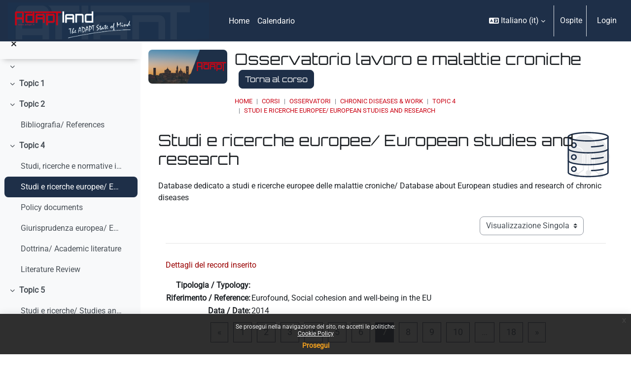

--- FILE ---
content_type: text/html; charset=utf-8
request_url: https://moodle.adaptland.it/mod/data/view.php?d=178&advanced=0&paging&page=0&rid=4141&filter=1
body_size: 13009
content:
<!DOCTYPE html>

<html  dir="ltr" lang="it" xml:lang="it">
<head>


    <title>Dettagli | Studi e ricerche europee/ European studies and research | Osservatorio lavoro e malattie croniche | moodle.adaptland.it</title>
    <link rel="icon" type="image/png" sizes="144x144" href="https://moodle.adaptland.it/pluginfile.php/1/theme_continuum/allfavicon/1639500010/android-icon-144x144.png">
    <link rel="icon" type="image/png" sizes="192x192" href="https://moodle.adaptland.it/pluginfile.php/1/theme_continuum/allfavicon/1639500010/android-icon-192x192.png">
    <link rel="icon" type="image/png" sizes="36x36" href="https://moodle.adaptland.it/pluginfile.php/1/theme_continuum/allfavicon/1639500010/android-icon-36x36.png">
    <link rel="icon" type="image/png" sizes="48x48" href="https://moodle.adaptland.it/pluginfile.php/1/theme_continuum/allfavicon/1639500010/android-icon-48x48.png">
    <link rel="icon" type="image/png" sizes="72x72" href="https://moodle.adaptland.it/pluginfile.php/1/theme_continuum/allfavicon/1639500010/android-icon-72x72.png">
    <link rel="icon" type="image/png" sizes="96x96" href="https://moodle.adaptland.it/pluginfile.php/1/theme_continuum/allfavicon/1639500010/android-icon-96x96.png">
    <link rel="apple-touch-icon"  href="https://moodle.adaptland.it/pluginfile.php/1/theme_continuum/allfavicon/1639500010/apple-icon-114x114.png">
    <link rel="apple-touch-icon"  href="https://moodle.adaptland.it/pluginfile.php/1/theme_continuum/allfavicon/1639500010/apple-icon-120x120.png">
    <link rel="apple-touch-icon"  href="https://moodle.adaptland.it/pluginfile.php/1/theme_continuum/allfavicon/1639500010/apple-icon-144x144.png">
    <link rel="apple-touch-icon"  href="https://moodle.adaptland.it/pluginfile.php/1/theme_continuum/allfavicon/1639500011/apple-icon-152x152.png">
    <link rel="apple-touch-icon"  href="https://moodle.adaptland.it/pluginfile.php/1/theme_continuum/allfavicon/1639500011/apple-icon-180x180.png">
    <link rel="apple-touch-icon"  href="https://moodle.adaptland.it/pluginfile.php/1/theme_continuum/allfavicon/1639500010/apple-icon-57x57.png">
    <link rel="apple-touch-icon"  href="https://moodle.adaptland.it/pluginfile.php/1/theme_continuum/allfavicon/1639500010/apple-icon-60x60.png">
    <link rel="apple-touch-icon"  href="https://moodle.adaptland.it/pluginfile.php/1/theme_continuum/allfavicon/1639500010/apple-icon-72x72.png">
    <link rel="apple-touch-icon"  href="https://moodle.adaptland.it/pluginfile.php/1/theme_continuum/allfavicon/1639500010/apple-icon-76x76.png">
    <link rel="apple-touch-icon"  href="https://moodle.adaptland.it/pluginfile.php/1/theme_continuum/allfavicon/1639500011/apple-icon-precomposed.png">
    <link rel="apple-touch-icon"  href="https://moodle.adaptland.it/pluginfile.php/1/theme_continuum/allfavicon/1639500011/apple-icon.png">
    <link rel="shortcut icon" href="https://moodle.adaptland.it/pluginfile.php/1/theme_continuum/allfavicon/1639500010/favicon.ico" />
    <meta name="msapplication-TileImage" content="https://moodle.adaptland.it/pluginfile.php/1/theme_continuum/allfavicon/1639500011/ms-icon-144x144.png">
    <meta name="msapplication-TileImage" content="https://moodle.adaptland.it/pluginfile.php/1/theme_continuum/allfavicon/1639500011/ms-icon-150x150.png">
    <meta name="msapplication-TileImage" content="https://moodle.adaptland.it/pluginfile.php/1/theme_continuum/allfavicon/1639500011/ms-icon-310x310.png">
    <meta name="msapplication-TileImage" content="https://moodle.adaptland.it/pluginfile.php/1/theme_continuum/allfavicon/1639500011/ms-icon-70x70.png">
    <meta name="msapplication-TileColor" content="#ffffff">
    <meta name="theme-color" content="#ffffff">
    <link rel="preconnect" href="https://fonts.gstatic.com">
     <style>
     </style>

    

    <meta http-equiv="Content-Type" content="text/html; charset=utf-8" />
<meta name="keywords" content="Dettagli | Studi e ricerche europee/ European studies and research | Osservatorio lavoro e malattie croniche | moodle.adaptland.it" />
<link rel="stylesheet" type="text/css" href="https://moodle.adaptland.it/theme/yui_combo.php?rollup/3.18.1/yui-moodlesimple-min.css" /><script id="firstthemesheet" type="text/css">/** Required in order to fix style inclusion problems in IE with YUI **/</script><link rel="stylesheet" type="text/css" href="https://moodle.adaptland.it/theme/styles.php/continuum/1768208950_1768187663/all" />
<script>
//<![CDATA[
var M = {}; M.yui = {};
M.pageloadstarttime = new Date();
M.cfg = {"wwwroot":"https:\/\/moodle.adaptland.it","apibase":"https:\/\/moodle.adaptland.it\/r.php\/api","homeurl":{},"sesskey":"bWyCDpDi6k","sessiontimeout":"14400","sessiontimeoutwarning":1200,"themerev":"1768208950","slasharguments":1,"theme":"continuum","iconsystemmodule":"core\/icon_system_fontawesome","jsrev":"1768187439","admin":"admin","svgicons":true,"usertimezone":"Europa\/Roma","language":"it","courseId":428,"courseContextId":18304,"contextid":20578,"contextInstanceId":14856,"langrev":1769139093,"templaterev":"1768187439","siteId":1,"userId":1};var yui1ConfigFn = function(me) {if(/-skin|reset|fonts|grids|base/.test(me.name)){me.type='css';me.path=me.path.replace(/\.js/,'.css');me.path=me.path.replace(/\/yui2-skin/,'/assets/skins/sam/yui2-skin')}};
var yui2ConfigFn = function(me) {var parts=me.name.replace(/^moodle-/,'').split('-'),component=parts.shift(),module=parts[0],min='-min';if(/-(skin|core)$/.test(me.name)){parts.pop();me.type='css';min=''}
if(module){var filename=parts.join('-');me.path=component+'/'+module+'/'+filename+min+'.'+me.type}else{me.path=component+'/'+component+'.'+me.type}};
YUI_config = {"debug":false,"base":"https:\/\/moodle.adaptland.it\/lib\/yuilib\/3.18.1\/","comboBase":"https:\/\/moodle.adaptland.it\/theme\/yui_combo.php?","combine":true,"filter":null,"insertBefore":"firstthemesheet","groups":{"yui2":{"base":"https:\/\/moodle.adaptland.it\/lib\/yuilib\/2in3\/2.9.0\/build\/","comboBase":"https:\/\/moodle.adaptland.it\/theme\/yui_combo.php?","combine":true,"ext":false,"root":"2in3\/2.9.0\/build\/","patterns":{"yui2-":{"group":"yui2","configFn":yui1ConfigFn}}},"moodle":{"name":"moodle","base":"https:\/\/moodle.adaptland.it\/theme\/yui_combo.php?m\/1768187439\/","combine":true,"comboBase":"https:\/\/moodle.adaptland.it\/theme\/yui_combo.php?","ext":false,"root":"m\/1768187439\/","patterns":{"moodle-":{"group":"moodle","configFn":yui2ConfigFn}},"filter":null,"modules":{"moodle-core-chooserdialogue":{"requires":["base","panel","moodle-core-notification"]},"moodle-core-actionmenu":{"requires":["base","event","node-event-simulate"]},"moodle-core-maintenancemodetimer":{"requires":["base","node"]},"moodle-core-dragdrop":{"requires":["base","node","io","dom","dd","event-key","event-focus","moodle-core-notification"]},"moodle-core-lockscroll":{"requires":["plugin","base-build"]},"moodle-core-event":{"requires":["event-custom"]},"moodle-core-handlebars":{"condition":{"trigger":"handlebars","when":"after"}},"moodle-core-blocks":{"requires":["base","node","io","dom","dd","dd-scroll","moodle-core-dragdrop","moodle-core-notification"]},"moodle-core-notification":{"requires":["moodle-core-notification-dialogue","moodle-core-notification-alert","moodle-core-notification-confirm","moodle-core-notification-exception","moodle-core-notification-ajaxexception"]},"moodle-core-notification-dialogue":{"requires":["base","node","panel","escape","event-key","dd-plugin","moodle-core-widget-focusafterclose","moodle-core-lockscroll"]},"moodle-core-notification-alert":{"requires":["moodle-core-notification-dialogue"]},"moodle-core-notification-confirm":{"requires":["moodle-core-notification-dialogue"]},"moodle-core-notification-exception":{"requires":["moodle-core-notification-dialogue"]},"moodle-core-notification-ajaxexception":{"requires":["moodle-core-notification-dialogue"]},"moodle-core_availability-form":{"requires":["base","node","event","event-delegate","panel","moodle-core-notification-dialogue","json"]},"moodle-course-util":{"requires":["node"],"use":["moodle-course-util-base"],"submodules":{"moodle-course-util-base":{},"moodle-course-util-section":{"requires":["node","moodle-course-util-base"]},"moodle-course-util-cm":{"requires":["node","moodle-course-util-base"]}}},"moodle-course-management":{"requires":["base","node","io-base","moodle-core-notification-exception","json-parse","dd-constrain","dd-proxy","dd-drop","dd-delegate","node-event-delegate"]},"moodle-course-dragdrop":{"requires":["base","node","io","dom","dd","dd-scroll","moodle-core-dragdrop","moodle-core-notification","moodle-course-coursebase","moodle-course-util"]},"moodle-course-categoryexpander":{"requires":["node","event-key"]},"moodle-form-shortforms":{"requires":["node","base","selector-css3","moodle-core-event"]},"moodle-form-dateselector":{"requires":["base","node","overlay","calendar"]},"moodle-question-chooser":{"requires":["moodle-core-chooserdialogue"]},"moodle-question-searchform":{"requires":["base","node"]},"moodle-availability_completion-form":{"requires":["base","node","event","moodle-core_availability-form"]},"moodle-availability_date-form":{"requires":["base","node","event","io","moodle-core_availability-form"]},"moodle-availability_grade-form":{"requires":["base","node","event","moodle-core_availability-form"]},"moodle-availability_group-form":{"requires":["base","node","event","moodle-core_availability-form"]},"moodle-availability_grouping-form":{"requires":["base","node","event","moodle-core_availability-form"]},"moodle-availability_profile-form":{"requires":["base","node","event","moodle-core_availability-form"]},"moodle-mod_assign-history":{"requires":["node","transition"]},"moodle-mod_quiz-util":{"requires":["node","moodle-core-actionmenu"],"use":["moodle-mod_quiz-util-base"],"submodules":{"moodle-mod_quiz-util-base":{},"moodle-mod_quiz-util-slot":{"requires":["node","moodle-mod_quiz-util-base"]},"moodle-mod_quiz-util-page":{"requires":["node","moodle-mod_quiz-util-base"]}}},"moodle-mod_quiz-questionchooser":{"requires":["moodle-core-chooserdialogue","moodle-mod_quiz-util","querystring-parse"]},"moodle-mod_quiz-autosave":{"requires":["base","node","event","event-valuechange","node-event-delegate","io-form","datatype-date-format"]},"moodle-mod_quiz-modform":{"requires":["base","node","event"]},"moodle-mod_quiz-dragdrop":{"requires":["base","node","io","dom","dd","dd-scroll","moodle-core-dragdrop","moodle-core-notification","moodle-mod_quiz-quizbase","moodle-mod_quiz-util-base","moodle-mod_quiz-util-page","moodle-mod_quiz-util-slot","moodle-course-util"]},"moodle-mod_quiz-toolboxes":{"requires":["base","node","event","event-key","io","moodle-mod_quiz-quizbase","moodle-mod_quiz-util-slot","moodle-core-notification-ajaxexception"]},"moodle-mod_quiz-quizbase":{"requires":["base","node"]},"moodle-message_airnotifier-toolboxes":{"requires":["base","node","io"]},"moodle-editor_atto-rangy":{"requires":[]},"moodle-editor_atto-editor":{"requires":["node","transition","io","overlay","escape","event","event-simulate","event-custom","node-event-html5","node-event-simulate","yui-throttle","moodle-core-notification-dialogue","moodle-editor_atto-rangy","handlebars","timers","querystring-stringify"]},"moodle-editor_atto-plugin":{"requires":["node","base","escape","event","event-outside","handlebars","event-custom","timers","moodle-editor_atto-menu"]},"moodle-editor_atto-menu":{"requires":["moodle-core-notification-dialogue","node","event","event-custom"]},"moodle-report_eventlist-eventfilter":{"requires":["base","event","node","node-event-delegate","datatable","autocomplete","autocomplete-filters"]},"moodle-report_loglive-fetchlogs":{"requires":["base","event","node","io","node-event-delegate"]},"moodle-gradereport_history-userselector":{"requires":["escape","event-delegate","event-key","handlebars","io-base","json-parse","moodle-core-notification-dialogue"]},"moodle-qbank_editquestion-chooser":{"requires":["moodle-core-chooserdialogue"]},"moodle-tool_lp-dragdrop-reorder":{"requires":["moodle-core-dragdrop"]},"moodle-assignfeedback_editpdf-editor":{"requires":["base","event","node","io","graphics","json","event-move","event-resize","transition","querystring-stringify-simple","moodle-core-notification-dialog","moodle-core-notification-alert","moodle-core-notification-warning","moodle-core-notification-exception","moodle-core-notification-ajaxexception"]},"moodle-atto_accessibilitychecker-button":{"requires":["color-base","moodle-editor_atto-plugin"]},"moodle-atto_accessibilityhelper-button":{"requires":["moodle-editor_atto-plugin"]},"moodle-atto_align-button":{"requires":["moodle-editor_atto-plugin"]},"moodle-atto_bold-button":{"requires":["moodle-editor_atto-plugin"]},"moodle-atto_charmap-button":{"requires":["moodle-editor_atto-plugin"]},"moodle-atto_clear-button":{"requires":["moodle-editor_atto-plugin"]},"moodle-atto_collapse-button":{"requires":["moodle-editor_atto-plugin"]},"moodle-atto_emojipicker-button":{"requires":["moodle-editor_atto-plugin"]},"moodle-atto_emoticon-button":{"requires":["moodle-editor_atto-plugin"]},"moodle-atto_equation-button":{"requires":["moodle-editor_atto-plugin","moodle-core-event","io","event-valuechange","tabview","array-extras"]},"moodle-atto_h5p-button":{"requires":["moodle-editor_atto-plugin"]},"moodle-atto_html-codemirror":{"requires":["moodle-atto_html-codemirror-skin"]},"moodle-atto_html-beautify":{},"moodle-atto_html-button":{"requires":["promise","moodle-editor_atto-plugin","moodle-atto_html-beautify","moodle-atto_html-codemirror","event-valuechange"]},"moodle-atto_image-button":{"requires":["moodle-editor_atto-plugin"]},"moodle-atto_indent-button":{"requires":["moodle-editor_atto-plugin"]},"moodle-atto_italic-button":{"requires":["moodle-editor_atto-plugin"]},"moodle-atto_link-button":{"requires":["moodle-editor_atto-plugin"]},"moodle-atto_managefiles-usedfiles":{"requires":["node","escape"]},"moodle-atto_managefiles-button":{"requires":["moodle-editor_atto-plugin"]},"moodle-atto_media-button":{"requires":["moodle-editor_atto-plugin","moodle-form-shortforms"]},"moodle-atto_noautolink-button":{"requires":["moodle-editor_atto-plugin"]},"moodle-atto_orderedlist-button":{"requires":["moodle-editor_atto-plugin"]},"moodle-atto_recordrtc-button":{"requires":["moodle-editor_atto-plugin","moodle-atto_recordrtc-recording"]},"moodle-atto_recordrtc-recording":{"requires":["moodle-atto_recordrtc-button"]},"moodle-atto_rtl-button":{"requires":["moodle-editor_atto-plugin"]},"moodle-atto_strike-button":{"requires":["moodle-editor_atto-plugin"]},"moodle-atto_subscript-button":{"requires":["moodle-editor_atto-plugin"]},"moodle-atto_superscript-button":{"requires":["moodle-editor_atto-plugin"]},"moodle-atto_table-button":{"requires":["moodle-editor_atto-plugin","moodle-editor_atto-menu","event","event-valuechange"]},"moodle-atto_title-button":{"requires":["moodle-editor_atto-plugin"]},"moodle-atto_underline-button":{"requires":["moodle-editor_atto-plugin"]},"moodle-atto_undo-button":{"requires":["moodle-editor_atto-plugin"]},"moodle-atto_unorderedlist-button":{"requires":["moodle-editor_atto-plugin"]}}},"gallery":{"name":"gallery","base":"https:\/\/moodle.adaptland.it\/lib\/yuilib\/gallery\/","combine":true,"comboBase":"https:\/\/moodle.adaptland.it\/theme\/yui_combo.php?","ext":false,"root":"gallery\/1768187439\/","patterns":{"gallery-":{"group":"gallery"}}}},"modules":{"core_filepicker":{"name":"core_filepicker","fullpath":"https:\/\/moodle.adaptland.it\/lib\/javascript.php\/1768187439\/repository\/filepicker.js","requires":["base","node","node-event-simulate","json","async-queue","io-base","io-upload-iframe","io-form","yui2-treeview","panel","cookie","datatable","datatable-sort","resize-plugin","dd-plugin","escape","moodle-core_filepicker","moodle-core-notification-dialogue"]},"core_comment":{"name":"core_comment","fullpath":"https:\/\/moodle.adaptland.it\/lib\/javascript.php\/1768187439\/comment\/comment.js","requires":["base","io-base","node","json","yui2-animation","overlay","escape"]}},"logInclude":[],"logExclude":[],"logLevel":null};
M.yui.loader = {modules: {}};

//]]>
</script>
<meta name="robots" content="index,follow"/>

<script type="text/javascript">

  var _gaq = _gaq || [];
  _gaq.push(['_setAccount', 'UA-49051727-1']);
  _gaq.push(['_trackPageview']);

  (function() {
    var ga = document.createElement('script'); ga.type = 'text/javascript'; ga.async = true;
    ga.src = ('https:' == document.location.protocol ? 'https://ssl' : 'http://www') + '.google-analytics.com/ga.js';
    var s = document.getElementsByTagName('script')[0]; s.parentNode.insertBefore(ga, s);
  })();

</script>
    <script>
    (function() {
        if (!('serviceWorker' in navigator)) {
            return;
        }
        var root = (window.M && M.cfg && M.cfg.wwwroot) || window.location.origin || '';
        var scope = root.endsWith('/') ? root : root + '/';
        navigator.serviceWorker.getRegistrations().then(function(registrations) {
            registrations.forEach(function(reg) {
                if (!reg.scope || reg.scope.indexOf(scope) === 0) {
                    reg.unregister();
                }
            });
        }).catch(function() {
            if (navigator.serviceWorker.getRegistration) {
                navigator.serviceWorker.getRegistration().then(function(reg) {
                    if (reg && reg.unregister) {
                        reg.unregister();
                    }
                }).catch(function() {});
            }
        });
        if (window.caches && typeof window.caches.keys === 'function') {
            window.caches.keys().then(function(keys) {
                keys.filter(function(name) {
                    return name === 'continuum-pwa' || name.indexOf('app_') === 0;
                }).forEach(function(name) {
                    window.caches.delete(name).catch(function() {});
                });
            }).catch(function() {});
        }
    })();
    </script>
    <meta name="viewport" content="width=device-width, initial-scale=1.0">
</head>

<body  id="page-mod-data-view" class="format-topics mediumwidth  path-mod path-mod-data chrome dir-ltr lang-it yui-skin-sam yui3-skin-sam moodle-adaptland-it pagelayout-incourse course-428 context-20578 cmid-14856 cm-type-data category-5 theme uses-drawers drawer-open-index continuum basecontinuum continuum_authenticated  rootcategry themeskin-m40 role_no manual  ontopslide ">
<div class="toast-wrapper mx-auto py-0 fixed-top" role="status" aria-live="polite"></div>
<div id="page-wrapper" class="d-print-block">

    <div>
    <a class="sr-only sr-only-focusable" href="#maincontent">Vai al contenuto principale</a>
</div><script src="https://moodle.adaptland.it/lib/javascript.php/1768187439/lib/polyfills/polyfill.js"></script>
<script src="https://moodle.adaptland.it/theme/yui_combo.php?rollup/3.18.1/yui-moodlesimple-min.js"></script><script src="https://moodle.adaptland.it/lib/javascript.php/1768187439/lib/javascript-static.js"></script>
<script>
//<![CDATA[
document.body.className += ' jsenabled';
//]]>
</script>

<div class="eupopup eupopup-container eupopup-container-block eupopup-container-bottom eupopup-block eupopup-style-compact" role="dialog" aria-label="Politiche">
    </div>
    <div class="eupopup-markup d-none">
        <div class="eupopup-head"></div>
        <div class="eupopup-body">
            Se prosegui nella navigazione del sito, ne accetti le politiche:
            <ul>
                    <li>
                        <a href="https://moodle.adaptland.it/admin/tool/policy/view.php?versionid=3&amp;returnurl=https%3A%2F%2Fmoodle.adaptland.it%2Fmod%2Fdata%2Fview.php%3Fd%3D178%26rid%3D4141%26filter%3D1" data-action="view-guest" data-versionid="3" data-behalfid="1">
                            Cookie Policy
                        </a>
                    </li>
            </ul>
        </div>
        <div class="eupopup-buttons">
            <a href="#" class="eupopup-button eupopup-button_1">Prosegui</a>
        </div>
        <div class="clearfix"></div>
        <a href="#" class="eupopup-closebutton">x</a>
    </div>

        


    <div id="mttopheader" class="bg-dark text-light">
    <nav class="navbar  bg-dark text-light  fixed-top navbar-light bg-white navbar-expand" aria-label="Navigazione del sito">
    
        <button class="navbar-toggler aabtn d-block d-md-none p-1 m-1 border-0" data-toggler="drawers" data-action="toggle" data-target="theme_boost-drawers-primary">
            <span class="fa fa-bars fa-2x"></span>
            <span class="sr-only">Pannello laterale</span>
        </button>
    
            <a href="https://moodle.adaptland.it" class="navbar-brand aabtnhas-logo">
    
                    
                    <span class="logo mobilelogo   d-inline d-sm-none ">
                        <img class="mainlogosize" width=" 466 " height=" 331 " src=" https://moodle.adaptland.it/pluginfile.php/1/theme_continuum/mobilelogo/1688480157/ADAPTLAND_large_1058.png " alt="moodle.adaptland.it">
                    </span>
    
                    <span class="logo   d-none d-sm-block  ">
    
    
                        <img class="mainlogosize" width="1018" height="187" src="https://moodle.adaptland.it/pluginfile.php/1/core_admin/logocompact/0/1688463429/logo%20new_corto.png" alt="moodle.adaptland.it">
    
    
                    </span>
                <h1 class="d-none" aria-hidden="true">moodle.adaptland.it</h1>
            </a>
    
        <ul class="navbar-nav d-none d-md-flex mr-3 tenantswitch">
            
        </ul>
        
            <div class="primary-navigation">
                <nav class="moremenu navigation">
                    <ul id="moremenu-69753cda7a068-navbar-nav" role="menubar" class="nav more-nav navbar-nav">
                                <li data-key="home" class="nav-item" role="none" data-forceintomoremenu="false">
                                            <a role="menuitem" class="nav-link  "
                                                href="https://moodle.adaptland.it/"
                                                
                                                
                                                data-disableactive="true"
                                                tabindex="-1"
                                            >
                                                Home
                                            </a>
                                </li>
                                <li data-key="calendar" class="nav-item" role="none" data-forceintomoremenu="false">
                                            <a role="menuitem" class="nav-link  "
                                                href="https://moodle.adaptland.it/calendar/view.php?view=month"
                                                
                                                
                                                data-disableactive="true"
                                                tabindex="-1"
                                            >
                                                Calendario
                                            </a>
                                </li>
                        <li role="none" class="nav-item dropdown dropdownmoremenu d-none" data-region="morebutton">
                            <a class="dropdown-toggle nav-link " href="#" id="moremenu-dropdown-69753cda7a068" role="menuitem" data-toggle="dropdown" aria-haspopup="true" aria-expanded="false" tabindex="-1">
                                Altro
                            </a>
                            <ul class="dropdown-menu dropdown-menu-left" data-region="moredropdown" aria-labelledby="moremenu-dropdown-69753cda7a068" role="menu">
                            </ul>
                        </li>
                    </ul>
                </nav>
            </div>
    
        <ul class="navbar-nav d-none d-md-flex my-1 px-1">
            <!-- page_heading_menu -->
            
        </ul>
    
        <div id="usernavigation" class="navbar-nav ml-auto">
                <div class="langmenu">
                    <div class="dropdown show">
                        <a href="#" role="button" id="lang-menu-toggle" data-toggle="dropdown" aria-label="Lingua" aria-haspopup="true" aria-controls="lang-action-menu" class="btn dropdown-toggle">
                            <i class="icon fa fa-language fa-fw me-1" aria-hidden="true"></i>
                            <span class="langbutton">
                                Italiano ‎(it)‎
                            </span>
                            <b class="caret"></b>
                        </a>
                        <div role="menu" aria-labelledby="lang-menu-toggle" id="lang-action-menu" class="dropdown-menu dropdown-menu-right">
                                    <a href="https://moodle.adaptland.it/mod/data/view.php?d=178&amp;rid=4141&amp;filter=1&amp;lang=en" class="dropdown-item ps-5" role="menuitem" 
                                            lang="en" >
                                        English ‎(en)‎
                                    </a>
                                    <a href="https://moodle.adaptland.it/mod/data/view.php?d=178&amp;rid=4141&amp;filter=1&amp;lang=es" class="dropdown-item ps-5" role="menuitem" 
                                            lang="es" >
                                        Español - Internacional ‎(es)‎
                                    </a>
                                    <a href="#" class="dropdown-item ps-5" role="menuitem" aria-current="true"
                                            >
                                        Italiano ‎(it)‎
                                    </a>
                        </div>
                    </div>
                </div>
                <div class="divider border-left h-75 align-self-center mx-1"></div>
            
            
    
    
            
    
    
            <div class="d-flex align-items-stretch usermenu-container" data-region="usermenu">
                    <div class="usermenu">
                            <span class="login ps-2">
                                    Ospite
                                    <div class="divider border-start h-75 align-self-center mx-2"></div>
                                    <a class="btn btn-primary" href="https://moodle.adaptland.it/login/index.php">Login</a>
                            </span>
                    </div>
            </div>
            
              
            
            
        </div>
    </nav>
    </div>

<div  class="drawer drawer-left drawer-primary d-print-none not-initialized" data-region="fixed-drawer" id="theme_boost-drawers-primary" data-preference="" data-state="show-drawer-primary" data-forceopen="0" data-close-on-resize="1">
    <div class="drawerheader">
        <button
            class="btn drawertoggle icon-no-margin hidden"
            data-toggler="drawers"
            data-action="closedrawer"
            data-target="theme_boost-drawers-primary"
            data-toggle="tooltip"
            data-placement="right"
            title="Chiudi cassetto"
        >
            <i class="icon fa fa-xmark fa-fw " aria-hidden="true" ></i>
        </button>
                <a
            href="https://moodle.adaptland.it/"
            title="moodle.adaptland.it"
            data-region="site-home-link"
            class="aabtn text-reset d-flex align-items-center py-1 h-100"
        >
                <img src="https://moodle.adaptland.it/pluginfile.php/1/core_admin/logocompact/300x300/1768208950/logo%20new_corto.png" class="logo py-1 h-100" alt="moodle.adaptland.it">
        </a>

        <div class="drawerheadercontent hidden">
            
        </div>
    </div>
    <div class="drawercontent drag-container" data-usertour="scroller">
                <div class="list-group">
                <a href="https://moodle.adaptland.it/" class="list-group-item list-group-item-action  " >
                    Home
                </a>
                <a href="https://moodle.adaptland.it/calendar/view.php?view=month" class="list-group-item list-group-item-action  " >
                    Calendario
                </a>
        </div>

    </div>
</div>
        <div  class="drawer drawer-left show d-print-none not-initialized" data-region="fixed-drawer" id="theme_boost-drawers-courseindex" data-preference="drawer-open-index" data-state="show-drawer-left" data-forceopen="0" data-close-on-resize="0">
    <div class="drawerheader">
        <button
            class="btn drawertoggle icon-no-margin hidden"
            data-toggler="drawers"
            data-action="closedrawer"
            data-target="theme_boost-drawers-courseindex"
            data-toggle="tooltip"
            data-placement="right"
            title="Chiudi indice del corso"
        >
            <i class="icon fa fa-xmark fa-fw " aria-hidden="true" ></i>
        </button>
        
        <div class="drawerheadercontent hidden">
            
        </div>
    </div>
    <div class="drawercontent drag-container" data-usertour="scroller">
                        <nav id="courseindex" class="courseindex">
    <div id="courseindex-content">
        <div data-region="loading-placeholder-content" aria-hidden="true" id="course-index-placeholder">
            <ul class="placeholders list-unstyled px-5">
                <li>
                    <div class="col-md-6 p-0 d-flex align-items-center">
                        <div class="bg-pulse-grey rounded-circle me-2"></div>
                        <div class="bg-pulse-grey w-100"></div>
                    </div>
                </li>
                <li>
                    <div class="col-md-6 p-0 d-flex align-items-center">
                        <div class="bg-pulse-grey rounded-circle me-2"></div>
                        <div class="bg-pulse-grey w-100"></div>
                    </div>
                </li>
                <li>
                    <div class="col-md-6 p-0 d-flex align-items-center">
                        <div class="bg-pulse-grey rounded-circle me-2"></div>
                        <div class="bg-pulse-grey w-100"></div>
                    </div>
                </li>
                <li>
                    <div class="col-md-6 p-0 d-flex align-items-center">
                        <div class="bg-pulse-grey rounded-circle me-2"></div>
                        <div class="bg-pulse-grey w-100"></div>
                    </div>
                </li>
            </ul>
        </div>
    </div>
</nav>

    </div>
</div>
    <div id="page" data-region="mainpage" data-usertour="scroller" class="drawers show-drawer-left  drag-container">
        

        <div id="actheader" class="row m-0 py-3">
<div class="col-md-2 p-0 imgheader">
<div class="embed-responsive embed-responsive-21by9">
<img alt="Osservatorio lavoro e malattie croniche" class="embed-responsive-item rounded" src="https://moodle.adaptland.it/pluginfile.php/1/theme_continuum/courseplaceholder/1688481442/placeholder2.jpg">
</div>
</div>
<div class="col-md-10 descrheader">
		<h2 class="pb-3 m-0">Osservatorio lavoro e malattie croniche
        <a class="btn btn-primary ml-2 backtocourse" href="https://moodle.adaptland.it/course/view.php?id=428">Torna al corso</a>
        </h2>
        <div class="topbreadcrumbs">
        <header id="page-header" class="row header-maxwidth d-print-none pxtop-0">
    <div class="col-12 pt-3  pb-3 px-0">
        <div class=" ">
            <div class=" ">

                <div class="d-flex flex-wrap px-0 cont-navbar-container">
                      <div id="page-navbar">
                          <nav aria-label="Barra di navigazione">
    <ol class="breadcrumb">
                <li class="breadcrumb-item">
                    <a href="https://moodle.adaptland.it/"
                        
                        
                        
                    >
                        Home
                    </a>
                </li>
        
                <li class="breadcrumb-item">
                    <a href="https://moodle.adaptland.it/course/index.php"
                        
                        
                        
                    >
                        Corsi
                    </a>
                </li>
        
                <li class="breadcrumb-item">
                    <a href="https://moodle.adaptland.it/course/index.php?categoryid=5"
                        
                        
                        
                    >
                        OSSERVATORI
                    </a>
                </li>
        
                <li class="breadcrumb-item">
                    <a href="https://moodle.adaptland.it/course/view.php?id=428"
                        
                        title="Osservatorio lavoro e malattie croniche"
                        
                    >
                        Chronic Diseases &amp; Work
                    </a>
                </li>
        
                <li class="breadcrumb-item">
                    <a href="https://moodle.adaptland.it/course/section.php?id=3753"
                        
                        
                        data-section-name-for="3753" 
                    >
                        Topic 4
                    </a>
                </li>
        
                <li class="breadcrumb-item">
                    <a href="https://moodle.adaptland.it/mod/data/view.php?id=14856"
                        aria-current="page"
                        title="Database"
                        
                    >
                        Studi e ricerche europee/ European studies and research
                    </a>
                </li>
        </ol>
</nav>
                      </div>

                    <div class="ml-auto d-flex">
                        
                    </div>
                    <div id="course-header">
                        
                    </div>

                    <div class="header-actions-container flex-shrink-0" data-region="header-actions-container">
                    </div>
                </div>
            </div>
        </div>
    </div>
</header>
        </div>
</div>

</div>
        
        

        <div id="topofscroll" class="main-inner  mt-0  mt-0 ">
            
            <div class="drawer-toggles d-flex">
                    <div class="drawer-toggler drawer-left-toggle open-nav d-print-none">
                        <button
                            class="btn icon-no-margin"
                            data-toggler="drawers"
                            data-action="toggle"
                            data-target="theme_boost-drawers-courseindex"
                            data-toggle="tooltip"
                            data-placement="right"
                            title="Apri indice del corso"
                        >
                            <span class="sr-only">Apri indice del corso</span>
                            <i class="icon fa fa-list fa-fw " aria-hidden="true" ></i>
                        </button>
                    </div>
            </div>

            <div id="page-content" class="pb-3 d-print-block">
                <div id="region-main-box">
                    <section id="region-main" aria-label="Contenuto" style="background-image:url(https://moodle.adaptland.it/pluginfile.php/1/theme_continuum/bgsinnerplacedata/1688456844/database.png); background-size: auto auto; background-repeat: no-repeat; background-position: right top;">


                        <span class="notifications" id="user-notifications"></span>
                            <div class="row m-0">
                            <span id="maincontent"></span>
                            
                            <div class="col-md-10 pl-0">
                                <h2>Studi e ricerche europee/ European studies and research</h2>
                            <div class="activity-header" data-for="page-activity-header">
                                    <span class="sr-only">Aggregazione dei criteri</span>
                                    <div data-region="activity-information" data-activityname="Studi e ricerche europee/ European studies and research" class="activity-information">


</div>
                                    <div class="activity-description" id="intro">
                                        <div class="no-overflow"><p>Database dedicato a studi e ricerche europee delle malattie croniche/ Database about European studies and research of chronic diseases</p></div>
                                    </div>
                                </div>
                            </div>
                                                         </div>

                        <div role="main"><div class="container-fluid tertiary-navigation d-flex">
    <div class="row ms-auto">
        <div class="col">
        </div>
        <div class="col">
                <div class="navitem mb-0">
                    <div class="urlselect">
                        <form method="post" action="https://moodle.adaptland.it/course/jumpto.php" class="d-flex flex-wrap align-items-center" id="viewactionselect">
                            <input type="hidden" name="sesskey" value="bWyCDpDi6k">
                                <label for="url_select69753cda7be0d3" class="sr-only">
                                    Navigazione terziaria modalità visualizzazione
                                </label>
                            <select  id="url_select69753cda7be0d3" class="custom-select urlselect" name="jump"
                                     >
                                        <option value="/mod/data/view.php?d=178"  >Vista elenco</option>
                                        <option value="/mod/data/view.php?d=178&amp;mode=single" selected >Visualizzazione Singola</option>
                            </select>
                                <noscript>
                                    <input type="submit" class="btn btn-secondary ms-1" value="Vai">
                                </noscript>
                        </form>
                    </div>
                </div>
        </div>
        <div class="col">
        </div>
    </div>
</div>
<hr/><form action="https://moodle.adaptland.it/mod/data/view.php?d=178&amp;sesskey=bWyCDpDi6k" method="post"><div id="data-singleview-content" class="box py-3 "><p><span style="color: #990000;">Dettagli del record inserito</span></p>
<div class="defaulttemplate">
<table class="mod-data-default-template">
<tbody>
<tr class="r0">
<td class="template-field cell c0"><strong>Tipologia / Typology:</strong></td>
<td class="template-token cell c1 lastcol"></td>
</tr>
<tr class="r0">
<td class="template-field cell c0"><strong>Riferimento / Reference:</strong></td>
<td class="template-token cell c1 lastcol">Eurofound, Social cohesion and well-being in the EU </td>
</tr>
<tr class="r1">
<td class="template-field cell c0"><strong>Data / Date:</strong></td>
<td class="template-token cell c1 lastcol">2014</td>
</tr>
<tr class="r1">
<td class="template-field cell c0"><strong>Numero / Number:</strong></td>
<td class="template-token cell c1 lastcol"></td>
</tr>
<tr class="r0">
<td class="template-field cell c0"><strong>Allega file::</strong></td>
<td class="template-token cell c1 lastcol"><img class="icon " width="16" height="16" alt="documento PDF" title="documento PDF" src="https://moodle.adaptland.it/theme/image.php/continuum/core/1768208950/f/pdf" />&nbsp;<a class="data-field-link" href="https://moodle.adaptland.it/pluginfile.php/20578/mod_data/content/39340/ef1472en.pdf" >ef1472en.pdf</a></td>
</tr>
</tbody>
</table>
</div>
<p> </p></div><div
    id="sticky-footer"
    class="stickyfooter bg-white border-top"
        
>
    <div class="sticky-footer-content-wrapper h-100 d-flex justify-content-center">
        <div class="sticky-footer-content w-100 d-flex align-items-center px-3 py-2  justify-content-end"
        >
                <div class="navitem submit mx-auto">
    <nav aria-label="Pagina" class="pagination pagination-centered justify-content-center">
        <ul class="mt-1 pagination flex-wrap justify-content-center" data-page-size="1">
                <li class="page-item" data-page-number="6">
                    <a href="https://moodle.adaptland.it/mod/data/view.php?d=178&amp;mode=single&amp;page=5" class="page-link">
                        <span aria-hidden="true">&laquo;</span>
                        <span class="sr-only">Pagina precedente</span>
                    </a>
                </li>
                <li class="page-item " data-page-number="1">
                    <a href="https://moodle.adaptland.it/mod/data/view.php?d=178&amp;mode=single&amp;page=0" class="page-link" >
                        <span aria-hidden="true">1</span>
                        <span class="sr-only">Pagina 1</span>
                    </a>
                </li>
                <li class="page-item " data-page-number="2">
                    <a href="https://moodle.adaptland.it/mod/data/view.php?d=178&amp;mode=single&amp;page=1" class="page-link" >
                        <span aria-hidden="true">2</span>
                        <span class="sr-only">Pagina 2</span>
                    </a>
                </li>
                <li class="page-item " data-page-number="3">
                    <a href="https://moodle.adaptland.it/mod/data/view.php?d=178&amp;mode=single&amp;page=2" class="page-link" >
                        <span aria-hidden="true">3</span>
                        <span class="sr-only">Pagina 3</span>
                    </a>
                </li>
                <li class="page-item " data-page-number="4">
                    <a href="https://moodle.adaptland.it/mod/data/view.php?d=178&amp;mode=single&amp;page=3" class="page-link" >
                        <span aria-hidden="true">4</span>
                        <span class="sr-only">Pagina 4</span>
                    </a>
                </li>
                <li class="page-item " data-page-number="5">
                    <a href="https://moodle.adaptland.it/mod/data/view.php?d=178&amp;mode=single&amp;page=4" class="page-link" >
                        <span aria-hidden="true">5</span>
                        <span class="sr-only">Pagina 5</span>
                    </a>
                </li>
                <li class="page-item " data-page-number="6">
                    <a href="https://moodle.adaptland.it/mod/data/view.php?d=178&amp;mode=single&amp;page=5" class="page-link" >
                        <span aria-hidden="true">6</span>
                        <span class="sr-only">Pagina 6</span>
                    </a>
                </li>
                <li class="page-item active" data-page-number="7">
                    <a href="#" class="page-link" aria-current="page">
                        <span aria-hidden="true">7</span>
                        <span class="sr-only">Pagina 7</span>
                    </a>
                </li>
                <li class="page-item " data-page-number="8">
                    <a href="https://moodle.adaptland.it/mod/data/view.php?d=178&amp;mode=single&amp;page=7" class="page-link" >
                        <span aria-hidden="true">8</span>
                        <span class="sr-only">Pagina 8</span>
                    </a>
                </li>
                <li class="page-item " data-page-number="9">
                    <a href="https://moodle.adaptland.it/mod/data/view.php?d=178&amp;mode=single&amp;page=8" class="page-link" >
                        <span aria-hidden="true">9</span>
                        <span class="sr-only">Pagina 9</span>
                    </a>
                </li>
                <li class="page-item " data-page-number="10">
                    <a href="https://moodle.adaptland.it/mod/data/view.php?d=178&amp;mode=single&amp;page=9" class="page-link" >
                        <span aria-hidden="true">10</span>
                        <span class="sr-only">Pagina 10</span>
                    </a>
                </li>
                <li class="page-item disabled" data-page-number="18">
                    <span class="page-link">&hellip;</span>
                </li>
                <li class="page-item" data-page-number="18">
                    <a href="https://moodle.adaptland.it/mod/data/view.php?d=178&amp;mode=single&amp;page=17" class="page-link">
                        <span aria-hidden="true">18</span>
                        <span class="sr-only">Pagina 18</span>
                    </a>
                </li>
                <li class="page-item" data-page-number="8">
                    <a href="https://moodle.adaptland.it/mod/data/view.php?d=178&amp;mode=single&amp;page=7" class="page-link">
                        <span aria-hidden="true">&raquo;</span>
                        <span class="sr-only">Pagina successiva</span>
                    </a>
                </li>
        </ul>
    </nav>
</div>
        </div>
    </div>
</div></form></div>
                        <div class="mt-5 mb-1 activity-navigation container-fluid">
<div class="row">
    <div class="col-md-4">        <div class="float-start">
                <a href="https://moodle.adaptland.it/mod/data/view.php?id=14855&forceview=1" id="prev-activity-link" class="btn btn-link" >&#x25C0;&#xFE0E; Studi, ricerche e normative internazionali/ Studies, research and international standars</a>

        </div>
</div>
    <div class="col-md-4">        <div class="mdl-align">
            <div class="urlselect">
    <form method="post" action="https://moodle.adaptland.it/course/jumpto.php" class="d-flex flex-wrap align-items-center" id="url_select_f69753cda7be0d2">
        <input type="hidden" name="sesskey" value="bWyCDpDi6k">
            <label for="jump-to-activity" class="sr-only">
                Vai a...
            </label>
        <select  id="jump-to-activity" class="custom-select urlselect" name="jump"
                 >
                    <option value="" selected >Vai a...</option>
                    <option value="/mod/page/view.php?id=13866&amp;forceview=1"  >Bibliografia/ References</option>
                    <option value="/mod/data/view.php?id=14855&amp;forceview=1"  >Studi, ricerche e normative internazionali/ Studies, research and international standars</option>
                    <option value="/mod/data/view.php?id=14857&amp;forceview=1"  >Policy documents</option>
                    <option value="/mod/data/view.php?id=14858&amp;forceview=1"  >Giurisprudenza europea/ European Case-law</option>
                    <option value="/mod/data/view.php?id=14859&amp;forceview=1"  >Dottrina/ Academic literature</option>
                    <option value="/mod/data/view.php?id=14860&amp;forceview=1"  >Literature Review</option>
                    <option value="/mod/data/view.php?id=14861&amp;forceview=1"  >Studi e ricerche/ Studies and research</option>
                    <option value="/mod/data/view.php?id=14862&amp;forceview=1"  >Dottrina/ Academic literature</option>
                    <option value="/mod/data/view.php?id=15255&amp;forceview=1"  >Literature Review</option>
                    <option value="/mod/data/view.php?id=15886&amp;forceview=1"  >Studi e ricerche/ Studies and research</option>
                    <option value="/mod/data/view.php?id=15412&amp;forceview=1"  >Dottrina/ Academic literature</option>
                    <option value="/mod/data/view.php?id=15406&amp;forceview=1"  >Studi e ricerche/ Studies and research</option>
                    <option value="/mod/data/view.php?id=16376&amp;forceview=1"  >Dottrina/Academic literature</option>
                    <option value="/mod/data/view.php?id=15922&amp;forceview=1"  >Studi e ricerche/ Studies and research</option>
                    <option value="/mod/data/view.php?id=15587&amp;forceview=1"  >Dottrina/ Academic Literature</option>
                    <option value="/mod/data/view.php?id=14865&amp;forceview=1"  >Studi e ricerche/ Studies and research</option>
                    <option value="/mod/data/view.php?id=14863&amp;forceview=1"  >Dottrina/ Academic literature</option>
                    <option value="/mod/data/view.php?id=14864&amp;forceview=1"  >Literature Review</option>
                    <option value="/mod/data/view.php?id=14888&amp;forceview=1"  >Studi e ricerche/ Studies and research</option>
                    <option value="/mod/data/view.php?id=14889&amp;forceview=1"  >Dottrina/ Academic literature</option>
                    <option value="/mod/data/view.php?id=15295&amp;forceview=1"  >Literature Review</option>
                    <option value="/mod/data/view.php?id=14937&amp;forceview=1"  >Studi e ricerche europee/ European studies and research</option>
                    <option value="/mod/data/view.php?id=13165&amp;forceview=1"  >Normativa europea/ European legislation</option>
                    <option value="/mod/data/view.php?id=13164&amp;forceview=1"  >Dottrina/ Academic literature</option>
                    <option value="/mod/data/view.php?id=14936&amp;forceview=1"  >Literature Review</option>
                    <option value="/mod/data/view.php?id=14896&amp;forceview=1"  >Studi e ricerche/ Studies and research</option>
                    <option value="/mod/data/view.php?id=14894&amp;forceview=1"  >Dottrina/ Academic literature</option>
                    <option value="/mod/data/view.php?id=14898&amp;forceview=1"  >Studi e ricerche/ Studies and research</option>
                    <option value="/mod/data/view.php?id=14899&amp;forceview=1"  >Dottrina/ Academic literature</option>
                    <option value="/mod/data/view.php?id=14900&amp;forceview=1"  >Literature Review</option>
                    <option value="/mod/data/view.php?id=14901&amp;forceview=1"  >Studi e ricerche/ Studies and research</option>
                    <option value="/mod/data/view.php?id=14909&amp;forceview=1"  >Studi e ricerche/ Studies and research</option>
                    <option value="/mod/data/view.php?id=14910&amp;forceview=1"  >Dottrina/ Academic literature</option>
                    <option value="/mod/data/view.php?id=14905&amp;forceview=1"  >Studi e ricerche/ Studies and research</option>
                    <option value="/mod/data/view.php?id=14906&amp;forceview=1"  >Dottrina/ Academic literature</option>
                    <option value="/mod/data/view.php?id=16093&amp;forceview=1"  >Studi e ricerche/ Studies and research</option>
                    <option value="/mod/data/view.php?id=16381&amp;forceview=1"  >Giurisprudenza/ Case law</option>
                    <option value="/mod/data/view.php?id=14912&amp;forceview=1"  >Dottrina/ Academic literature</option>
                    <option value="/mod/data/view.php?id=15611&amp;forceview=1"  >Argentina</option>
                    <option value="/mod/data/view.php?id=14927&amp;forceview=1"  >Australia</option>
                    <option value="/mod/data/view.php?id=14917&amp;forceview=1"  >Canada</option>
                    <option value="/mod/data/view.php?id=14932&amp;forceview=1"  >Cina/ China</option>
                    <option value="/mod/data/view.php?id=16337&amp;forceview=1"  >Danimarca/Denmark</option>
                    <option value="/mod/data/view.php?id=15413&amp;forceview=1"  >Finlandia/ Finland</option>
                    <option value="/mod/data/view.php?id=14919&amp;forceview=1"  >Francia</option>
                    <option value="/mod/data/view.php?id=14989&amp;forceview=1"  >Germania/ Germany</option>
                    <option value="/mod/data/view.php?id=14926&amp;forceview=1"  >Giappone/ Japan</option>
                    <option value="/mod/data/view.php?id=14933&amp;forceview=1"  >India</option>
                    <option value="/mod/data/view.php?id=15292&amp;forceview=1"  >Irlanda/Ireland</option>
                    <option value="/mod/data/view.php?id=13225&amp;forceview=1"  >Italia</option>
                    <option value="/mod/data/view.php?id=14915&amp;forceview=1"  >Norvegia/ Norway</option>
                    <option value="/mod/data/view.php?id=15289&amp;forceview=1"  >Nuova Zelanda/ New Zealand</option>
                    <option value="/mod/data/view.php?id=14922&amp;forceview=1"  >Olanda/ Netherlands</option>
                    <option value="/mod/data/view.php?id=14928&amp;forceview=1"  >Polonia</option>
                    <option value="/mod/data/view.php?id=16500&amp;forceview=1"  >Portogallo/Portugal</option>
                    <option value="/mod/data/view.php?id=14921&amp;forceview=1"  >Regno Unito/ UK</option>
                    <option value="/mod/data/view.php?id=15521&amp;forceview=1"  >Repubblica Ceca/ Czech Republic</option>
                    <option value="/mod/data/view.php?id=15250&amp;forceview=1"  >Romania</option>
                    <option value="/mod/data/view.php?id=14929&amp;forceview=1"  >Russia</option>
                    <option value="/mod/data/view.php?id=14934&amp;forceview=1"  >Spagna/ Spain</option>
                    <option value="/mod/data/view.php?id=14918&amp;forceview=1"  >Stati Uniti/ US</option>
                    <option value="/mod/data/view.php?id=14930&amp;forceview=1"  >Taiwan</option>
                    <option value="/mod/data/view.php?id=14931&amp;forceview=1"  >Ucraina/ Ukraine</option>
                    <option value="/mod/url/view.php?id=15288&amp;forceview=1"  >CANWON: Cancer and Work Network</option>
                    <option value="/mod/url/view.php?id=15622&amp;forceview=1"  >Accommodating Employees with Psychiatric Disabilities. University of Michigan</option>
                    <option value="/mod/url/view.php?id=15415&amp;forceview=1"  >AIRTUM: Associazione Italiana Registro Tumori</option>
                    <option value="/mod/url/view.php?id=15290&amp;forceview=1"  >AIMaC- Associazione Italiana Malati di Cancro</option>
                    <option value="/mod/url/view.php?id=15291&amp;forceview=1"  >Survive and Thrive Cancer</option>
                    <option value="/mod/url/view.php?id=14714&amp;forceview=1"  > EUROFOUND  - Employment opportunities for people with chronic diseases - national reports</option>
                    <option value="/mod/url/view.php?id=14904&amp;forceview=1"  >MACMILLAN AT WORK</option>
                    <option value="/mod/url/view.php?id=13402&amp;forceview=1"  >DATA REPOSITORY (REPORTS)</option>
                    <option value="/mod/url/view.php?id=13421&amp;forceview=1"  >MAJOR AND CHRONIC DISEASES</option>
                    <option value="/mod/url/view.php?id=13404&amp;forceview=1"  >DIABETES AT WORK</option>
                    <option value="/mod/url/view.php?id=13406&amp;forceview=1"  >CENTER FOR DISEASE  CONTROL AND PREVENTION (DEPRESSION)</option>
                    <option value="/mod/url/view.php?id=13407&amp;forceview=1"  >CENTER FOR DISEASE  CONTROL AND PREVENTION </option>
                    <option value="/mod/url/view.php?id=13408&amp;forceview=1"  >CENTER OF DESEAS CONTROL AND PREVENTION (Workplace Safety &amp; Health Topics)</option>
                    <option value="/mod/url/view.php?id=13409&amp;forceview=1"  >BMJ Open (Journal, dedicated to publishing medical research)</option>
                    <option value="/mod/url/view.php?id=13419&amp;forceview=1"  >EUROPEAN NETWORK FOR WORKPLACE HEALTH PROMOTION (ENHWP)</option>
                    <option value="/mod/url/view.php?id=13422&amp;forceview=1"  >CHRONIC DISEASES SUMMIT 2014 </option>
                    <option value="/mod/url/view.php?id=13451&amp;forceview=1"  >WORLD HEALTH ORGANIZATION - NCD summit to shape the international agenda</option>
                    <option value="/mod/url/view.php?id=13441&amp;forceview=1"  >MENTAL HEALTH WORKS</option>
                    <option value="/mod/url/view.php?id=13440&amp;forceview=1"  >Fit For Work Europe</option>
                    <option value="/mod/url/view.php?id=13420&amp;forceview=1"  >RE-INTEGRATE</option>
                    <option value="/mod/url/view.php?id=13401&amp;forceview=1"  > INTERNATIONAL CLASSIFICATION OF DISEASES (ICD) </option>
        </select>
            <noscript>
                <input type="submit" class="btn btn-secondary ms-1" value="Vai">
            </noscript>
    </form>
</div>

        </div>
</div>
    <div class="col-md-4">        <div class="float-end">
                <a href="https://moodle.adaptland.it/mod/data/view.php?id=14857&forceview=1" id="next-activity-link" class="btn btn-link" >Policy documents &#x25B6;&#xFE0E;</a>

        </div>
</div>
</div>
</div>
                        

                    </section>
                </div>
            </div>
        </div>
    </div>
        
    
</div>

        
        <footer id="page-footer" class="footer-popover bg-white mt-3">
            <div data-region="footer-container-popover">
                <button class="btn btn-icon bg-secondary icon-no-margin btn-footer-popover" data-action="footer-popover" aria-label="Visualizza piè di pagina">
                    <i class="icon fa fa-question fa-fw " aria-hidden="true" ></i>
                </button>
            </div>
            <div class="footer-content-popover container" data-region="footer-content-popover">
         
                <div class="footer-section p-3 border-bottom">
                    <div class="logininfo">
                        <div class="logininfo">Ospite (<a href="https://moodle.adaptland.it/login/index.php">Login</a>)</div>
                    </div>
                    <div class="tool_dataprivacy"><a href="https://moodle.adaptland.it/admin/tool/dataprivacy/summary.php">Riepilogo della conservazione dei dati</a></div><div class="policiesfooter"><a href="https://moodle.adaptland.it/admin/tool/policy/viewall.php?returnurl=https%3A%2F%2Fmoodle.adaptland.it%2Fmod%2Fdata%2Fview.php%3Fd%3D178%26amp%3Brid%3D4141%26amp%3Bfilter%3D1">Politiche</a></div><div><a class="mobilelink" href="https://download.moodle.org/mobile?version=2024100708.03&amp;lang=it&amp;iosappid=633359593&amp;androidappid=com.moodle.moodlemobile&amp;siteurl=https%3A%2F%2Fmoodle.adaptland.it">Ottieni l'app mobile</a></div>
                    <script>
//<![CDATA[
var require = {
    baseUrl : 'https://moodle.adaptland.it/lib/requirejs.php/1768187439/',
    // We only support AMD modules with an explicit define() statement.
    enforceDefine: true,
    skipDataMain: true,
    waitSeconds : 0,

    paths: {
        jquery: 'https://moodle.adaptland.it/lib/javascript.php/1768187439/lib/jquery/jquery-3.7.1.min',
        jqueryui: 'https://moodle.adaptland.it/lib/javascript.php/1768187439/lib/jquery/ui-1.13.2/jquery-ui.min',
        jqueryprivate: 'https://moodle.adaptland.it/lib/javascript.php/1768187439/lib/requirejs/jquery-private'
    },

    // Custom jquery config map.
    map: {
      // '*' means all modules will get 'jqueryprivate'
      // for their 'jquery' dependency.
      '*': { jquery: 'jqueryprivate' },

      // 'jquery-private' wants the real jQuery module
      // though. If this line was not here, there would
      // be an unresolvable cyclic dependency.
      jqueryprivate: { jquery: 'jquery' }
    }
};

//]]>
</script>
<script src="https://moodle.adaptland.it/lib/javascript.php/1768187439/lib/requirejs/require.min.js"></script>
<script>
//<![CDATA[
M.util.js_pending("core/first");
require(['core/first'], function() {
require(['core/prefetch'])
;
M.util.js_pending('filter_mathjaxloader/loader'); require(['filter_mathjaxloader/loader'], function(amd) {amd.configure({"mathjaxconfig":"\nMathJax.Hub.Config({\n    config: [\"Accessible.js\", \"Safe.js\"],\n    errorSettings: { message: [\"!\"] },\n    skipStartupTypeset: true,\n    messageStyle: \"none\"\n});\n","lang":"it"}); M.util.js_complete('filter_mathjaxloader/loader');});;
M.util.js_pending('core_courseformat/courseeditor'); require(['core_courseformat/courseeditor'], function(amd) {amd.setViewFormat("428", {"editing":false,"supportscomponents":true,"statekey":"1768187439_1769290970","overriddenStrings":[]}); M.util.js_complete('core_courseformat/courseeditor');});;

require(['core_courseformat/local/courseindex/placeholder'], function(component) {
    component.init('course-index-placeholder');
});
;

require(['core_courseformat/local/courseindex/drawer'], function(component) {
    component.init('courseindex');
});
;
M.util.js_pending('local_continuum/checkcohort'); require(['local_continuum/checkcohort'], function(amd) {amd.init("Customizzazione colori", "428"); M.util.js_complete('local_continuum/checkcohort');});;
M.util.js_pending('local_continuum/checkmodule'); require(['local_continuum/checkmodule'], function(amd) {amd.init("Configurazione Avanzata", "428"); M.util.js_complete('local_continuum/checkmodule');});;
M.util.js_pending('core_courseformat/local/content/activity_header'); require(['core_courseformat/local/content/activity_header'], function(amd) {amd.init(); M.util.js_complete('core_courseformat/local/content/activity_header');});;
M.util.js_pending('theme_continuum/infobox'); require(['theme_continuum/infobox'], function(amd) {amd.init(); M.util.js_complete('theme_continuum/infobox');});;
M.util.js_pending('theme_continuum/gen'); require(['theme_continuum/gen'], function(amd) {amd.init(); M.util.js_complete('theme_continuum/gen');});;

     require(['jquery'], function($) {
        
     });
    ;

        require(['jquery', 'tool_policy/jquery-eu-cookie-law-popup', 'tool_policy/policyactions'], function($, Popup, ActionsMod) {
            // Initialise the guest popup.
            $(document).ready(function() {
                // Initialize popup.
                $(document.body).addClass('eupopup');
                if ($(".eupopup").length > 0) {
                    $(document).euCookieLawPopup().init();
                }

                // Initialise the JS for the modal window which displays the policy versions.
                ActionsMod.init('[data-action="view-guest"]');
            });
        });
    ;

    require(['core/moremenu'], function(moremenu) {
        moremenu(document.querySelector('#moremenu-69753cda7a068-navbar-nav'));
    });
;

    require(['core/usermenu'], function(UserMenu) {
        UserMenu.init();
    });
;

require(['theme_boost/drawers']);
;

require(['theme_boost/drawers']);
;

        require(['jquery', 'core/custom_interaction_events'], function($, CustomEvents) {
            CustomEvents.define('#jump-to-activity', [CustomEvents.events.accessibleChange]);
            $('#jump-to-activity').on(CustomEvents.events.accessibleChange, function() {
                if ($(this).val()) {
                    $('#url_select_f69753cda7be0d2').submit();
                }
            });
        });
    ;

require(['theme_continuum/footer-popover'], function(FooterPopover) {
    FooterPopover.init();
});
;

M.util.js_pending('theme_boost/loader');
require(['theme_boost/loader', 'theme_boost/drawer'], function(Loader, Drawer) {
    Drawer.init();
    M.util.js_complete('theme_boost/loader');
});
;

        require(['jquery', 'core/custom_interaction_events'], function($, CustomEvents) {
            CustomEvents.define('#url_select69753cda7be0d3', [CustomEvents.events.accessibleChange]);
            $('#url_select69753cda7be0d3').on(CustomEvents.events.accessibleChange, function() {
                if ($(this).val()) {
                    $('#viewactionselect').submit();
                }
            });
        });
    ;

require(['theme_boost/sticky-footer'], function(footer) {
    footer.init();
});
;
M.util.js_pending('core/notification'); require(['core/notification'], function(amd) {amd.init(20578, []); M.util.js_complete('core/notification');});;
M.util.js_pending('core/log'); require(['core/log'], function(amd) {amd.setConfig({"level":"warn"}); M.util.js_complete('core/log');});;
M.util.js_pending('core/page_global'); require(['core/page_global'], function(amd) {amd.init(); M.util.js_complete('core/page_global');});;
M.util.js_pending('core/utility'); require(['core/utility'], function(amd) {M.util.js_complete('core/utility');});;
M.util.js_pending('core/storage_validation'); require(['core/storage_validation'], function(amd) {amd.init(1350088833); M.util.js_complete('core/storage_validation');});
    M.util.js_complete("core/first");
});
//]]>
</script>
<script src="https://cdn.jsdelivr.net/npm/mathjax@2.7.9/MathJax.js?delayStartupUntil=configured"></script>
<script>
//<![CDATA[
M.str = {"moodle":{"lastmodified":"Ultime modifiche","name":"Nome","error":"Errore","info":"Informazioni","yes":"S\u00ec","no":"No","addcomment":"Aggiungi un commento...","comments":"Commenti","commentsrequirelogin":"Per visualizzare i commenti \u00e8 necessario autenticarsi.","deletecommentbyon":"Elimina i commenti dell'utente  {$a->user} effettuati il {$a->time}","cancel":"Annulla","confirm":"Conferma","areyousure":"Sei sicuro?","closebuttontitle":"Chiudi","unknownerror":"Errore sconosciuto","file":"File","url":"URL","collapseall":"Minimizza tutto","expandall":"Espandi tutto"},"repository":{"type":"Tipo","size":"Dimensione","invalidjson":"Stringa JSON non valida","nofilesattached":"Non sono presenti file allegati","filepicker":"File picker","logout":"Logout","nofilesavailable":"Non sono presenti file","norepositoriesavailable":"Spiacente, nessuno dei repostory disponibili pu\u00f2 restituire file nel formato richiesto.","fileexistsdialogheader":"Il file esiste gi\u00e0","fileexistsdialog_editor":"Un file con lo stesso nome \u00e8 gi\u00e0 stato allegato al testo che stai modificando.","fileexistsdialog_filemanager":"Un file con lo stesso nome \u00e8 gi\u00e0 stato allegato","renameto":"Rinomina in \"{$a}\"","referencesexist":"Sono presenti {$a} link a questo file","select":"Scegli"},"admin":{"confirmdeletecomments":"Sei sicuro di eliminare i commenti selezionanti?","confirmation":"Conferma"},"debug":{"debuginfo":"Informazioni di debug","line":"Linea","stacktrace":"Stack trace"},"langconfig":{"labelsep":":\u00a0"}};
//]]>
</script>
<script>
//<![CDATA[
(function() {M.util.help_popups.setup(Y);
 M.util.js_pending('random69753cda7be0d4'); Y.on('domready', function() { M.util.js_complete("init");  M.util.js_complete('random69753cda7be0d4'); });
})();
//]]>
</script>

                </div>
                <div class="footer-section p-3 d-none">
                    <div>Powered by <a href="https://moodle.com">Moodle</a></div>
                </div>
            </div>
        
            <div class="footer-content-debugging footer-dark bg-dark text-light">
                <div class="container-fluid footer-dark-inner">
                    <div class="col-12">
                    
                    </div>
                    <div class="row p-0 m-0 py-3"><div class="col-sm-12 col-md-6 col-lg-12"><div class="align-self-center col-xs-12 pt-1 pb-1"><div class="text_to_html"><p class="p-3" style="text-align:center;"><a href="https://www.facebook.com/adaptland" target="_blank" rel="noreferrer noopener"><em class="fa fa-facebook-square fa-2x"> </em></a><a href="https://twitter.com/adaptland" target="_blank" rel="noreferrer noopener"><em class="fa fa-twitter fa-2x"> </em></a><a href="http://www.linkedin.com/company/adapt---centro-studi-marco-biagi" target="_blank" rel="noreferrer noopener"><em class="fa fa-linkedin-square fa-2x"> </em></a><a href="mailto:info@adapt.it" target="_blank" rel="noreferrer noopener"><em class="fa fa-envelope-o fa-2x"> </em></a></p><p class="p-3" style="text-align:center;">© 2023 ADAPT. All rights reserved.</p></div></div></div></div>
        
                </div>
            </div>
        </footer>
        

</body></html>